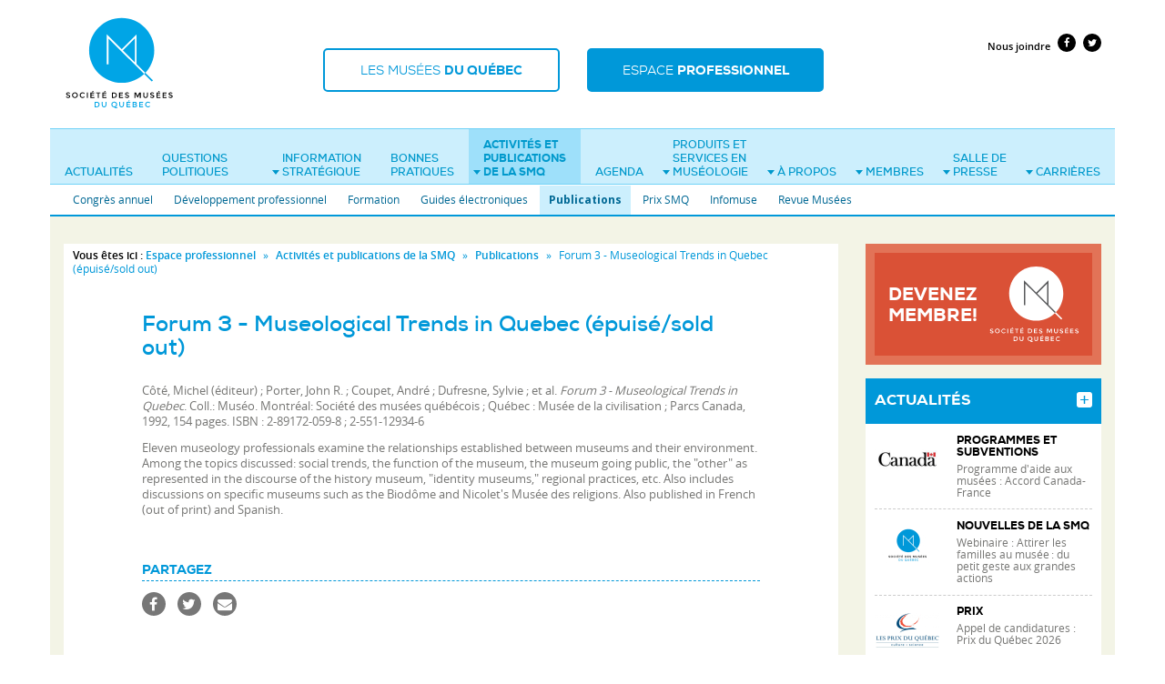

--- FILE ---
content_type: text/html
request_url: https://www.musees.qc.ca/fr/professionnel/activites-publications/smq/forum-3-museological-trends-in-quebec-epuise-sold-out.html
body_size: 26122
content:
<!DOCTYPE html>
<html xmlns:og="http://ogp.me/ns#" lang="fr">
<head>
<meta charset="utf-8" />
<meta http-equiv="X-UA-Compatible" content="IE=edge" />
<meta name="viewport" content="width=device-width, initial-scale=1.0, maximum-scale=1.0, user-scalable=0, target-densityDpi=medium-dpi" />
                <meta property="og:url" content="https://www.musees.qc.ca/fr/professionnel/activites-publications/smq/forum-3-museological-trends-in-quebec-epuise-sold-out" />
                            <meta property="og:title" content="
Forum 3 - Museological Trends in Quebec (épuisé/sold out)
" />
      <meta name="twitter:title" content="
Forum 3 - Museological Trends in Quebec (épuisé/sold out)
">
          <meta property="fb:app_id" content="117240345675370" />
<title>
Forum 3 - Museological Trends in Quebec (épuisé/sold out)
 - Publications - Activités et publications de la SMQ - Société des musées du Québec (SMQ)</title>
<link href="../../../../bundles/common/fonts/fonts.css" rel="stylesheet" type="text/css" media="all" />
<link rel="stylesheet" type="text/css" href="../../../../css/0c7b5b5.css" media="screen" />
<link rel="stylesheet" type="text/css" href="../../../../css/8c6f366.css" media="all" />


<link rel="stylesheet" type="text/css" href="../../../../css/516111b.css" media="print" />
<!--[if lt IE 9]>
      <link rel="stylesheet" type="text/css" href="/bundles/common/css/ie8.css">
      <script src="bundles/commons/vendor/html5shiv/dist/html5shiv.min.js"></script>
      <script src="bundles/commons/vendor/respond/dest/respond.min.js"></script>
    <![endif]-->
<link rel="shortcut icon" href="../../../../bundles/common/images/iu/favicon.ico" type="image/x-icon">
<link rel="icon" href="../../../../bundles/common/images/iu/favicon.ico" type="image/x-icon">
<link rel="apple-touch-icon" href="../../../../bundles/common/images/iu/favicons/apple-touch-icon.png" />
<link rel="apple-touch-icon" sizes="57x57" href="../../../../bundles/common/images/iu/favicons/apple-touch-icon-57x57.png" />
<link rel="apple-touch-icon" sizes="72x72" href="../../../../bundles/common/images/iu/favicons/apple-touch-icon-72x72.png" />
<link rel="apple-touch-icon" sizes="76x76" href="../../../../bundles/common/images/iu/favicons/apple-touch-icon-76x76.png" />
<link rel="apple-touch-icon" sizes="114x114" href="../../../../bundles/common/images/iu/favicons/apple-touch-icon-114x114.png" />
<link rel="apple-touch-icon" sizes="120x120" href="../../../../bundles/common/images/iu/favicons/apple-touch-icon-120x120.png" />
<link rel="apple-touch-icon" sizes="144x144" href="../../../../bundles/common/images/iu/favicons/apple-touch-icon-144x144.png" />
<link rel="apple-touch-icon" sizes="152x152" href="../../../../bundles/common/images/iu/favicons/apple-touch-icon-152x152.png" />
<link rel="apple-touch-icon" sizes="180x180" href="../../../../bundles/common/images/iu/favicons/apple-touch-icon-180x180.png" />
<!-- Page_CSS_specific_here -->
<script>var facebook_appid = 117240345675370</script>
</head>
<body id="professionnel">
  <h1 class="titre-cache">Société des musées du Québec</h1>
<header class="container">
  <div class="row">
    <div class="col-xs-3" id="logo"><a href="../../../index.html"><img src="../../../../bundles/common/images/iu/smq-logo.svg" alt="SOCIÉTÉ DES MUSÉES DU QUÉBEC" width="122" height="122" /></a></div>
    <div id="menu-switch" class="col-xs-8">
      <div id="target-menu-pub"><a href="../../../../musees/index.html">Les musées <span>du Québec</span></a></div>
      <div id="target-menu-pro" class="active"><a href="../../../../publicsspec/references/infomuse/capsules/capsule02.php.html">Espace <span>professionnel</span></a></div>
      <a href="forum-3-museological-trends-in-quebec-epuise-sold-out.html#" id="pull" title="menu"><span></span></a>
    </div>

  </div>
  <div role="navigation" id="navigation">
    <div id="outils">
                <!-- connexion -->
            <div class="liens-outils">
	            <a href="../../outils/nous-joindre.html">Nous joindre</a>
        <a href="https://www.facebook.com/societedesmuseesduquebec" class="fa fa-facebook"><span>Facebook</span></a> <a href="https://twitter.com/museesQc" class="fa fa-twitter"><span>Twitter</span></a>
      </div>
	      </div>
    <nav id="menu-pro" class="active">
      <h1>Navigation principale de l'Espace professionnel</h1>
                    <ul class="niv1">
  <li>
     <a  class="text-nowrap"  href="../../actualites.html">Actualités</a>
       </li>
  <li>
     <a  href="../../politique-smq.html">Questions politiques</a>
       </li>
  <li>
     <a  href="../../statistiques/etudes.html">Information stratégique<span class="caret"></span></a>
                   <div class="container-nv2">
              <ul class="niv2">
                <li><a href="../../statistiques/etudes.html">Études et enquêtes</a>
                        <ul class="niv3">
                            <li><a href="../../statistiques/etudes/pour-une-vision-partagee-du-collectionnement-au-quebec.html">Pour une vision partagée du collectionnement au Québec</a></li>
                            <li><a href="../../statistiques/etudes/enquete-de-provenance-inscrivez-votre-institution-museale-a-la-nouvelle-edition.html">Enquête de provenance : inscrivez votre institution muséale à la nouvelle édition</a></li>
                          </ul>
                    </li>
                <li><a href="../../statistiques/references.html">Publications et références</a>
                    </li>
                <li><a href="../../statistiques/economiques.html">Retombées économiques</a>
                    </li>
              </ul>
              </div>
              </li>
  <li>
     <a  href="../../bonnes-pratiques.html">Bonnes pratiques</a>
       </li>
  <li class="active">
     <a  href="../formation.1.html">Activités&nbsp;et publications de la SMQ<span class="caret"></span></a>
                   <div class="container-nv2">
              <ul class="niv2">
                <li><a href="../../activites-services/congres.html">Congrès annuel</a>
                        <ul class="niv3">
                            <li><a href="../congres/tarifs.html">Inscriptions</a></li>
                            <li><a href="../../activites-services/congres/programme.html">Programme</a></li>
                            <li><a href="../congres/parcours-de-visites-d-institutions-museales.html">Parcours de visites d’institutions muséales</a></li>
                            <li><a href="../congres/exposants.html">Expérience Affaires</a></li>
                            <li><a href="../congres/liste-des-firmes-participantes-a-l-experience-affaires.html">Liste des firmes participantes à l'Expérience Affaires</a></li>
                            <li><a href="../congres/marche.html">Prix Caisse d’économie solidaire Desjardins de transition socioécologique</a></li>
                            <li><a href="../congres/bourses-museo-quebec.html">Bourses Muséo Québec</a></li>
                            <li><a href="../../activites-services/congres/sac-des-congressistes.html">Écoresponsabilité</a></li>
                            <li><a href="../congres/comite-de-contenu.html">Comité de contenu</a></li>
                            <li><a href="../congres/archives.html">Congrès passés</a></li>
                          </ul>
                    </li>
                <li><a href="../developpement-professionnel.html">Développement professionnel</a>
                        <ul class="niv3">
                            <li><a href="../developpement-professionnel/activites-ponctuelles.html">Activités ponctuelles</a></li>
                          </ul>
                    </li>
                <li><a href="../formation.1.html">Formation</a>
                        <ul class="niv3">
                            <li><a href="../formation/calendrier.html">Calendrier de formations</a></li>
                            <li><a href="../formation/programmations-precedentes.html">Programmations précédentes</a></li>
                          </ul>
                    </li>
                <li><a href="../guides-electroniques.html">Guides électroniques</a>
                    </li>
                <li class="active"><a href="../smq.html">Publications</a>
                    </li>
                <li><a href="../../activites-services/prix-smq.html">Prix SMQ</a>
                        <ul class="niv3">
                            <li><a href="../../activites-services/prix-smq/admissibilite.html">Catégories et critères</a></li>
                            <li><a href="../prix-smq/mot-de-la-presidente.html">Mot de la présidente des Prix SMQ 2025</a></li>
                            <li><a href="../prix-smq/formulaires-de-candidature.html">Formulaires de candidature</a></li>
                            <li><a href="../../activites-services/prix-smq/laureats.html">Lauréats et lauréates</a></li>
                          </ul>
                    </li>
                <li><a href="../info-muse.html">Infomuse</a>
                        <ul class="niv3">
                            <li><a href="../../activites-services/info-muse/outils-de-gestion-des-collections.html">Outils de gestion des collections</a></li>
                            <li><a href="../info-muse/base-de-donnees-info-muse.html">Base de données Info-Muse</a></li>
                            <li><a href="../info-muse/repertoire-collectionnement.html">Répertoire - missions et axes</a></li>
                            <li><a href="../info-muse/membre.html">Liste des membres contributifs</a></li>
                          </ul>
                    </li>
                <li><a href="../revue.html">Revue Musées</a>
                    </li>
              </ul>
              </div>
              </li>
  <li>
     <a  class="text-nowrap"  href="../../agenda.html">Agenda</a>
       </li>
  <li>
     <a  href="../../produits-services/firmes-travailleurs.html">Produits&nbsp;et services&nbsp;en muséologie<span class="caret"></span></a>
                   <div class="container-nv2">
              <ul class="niv2">
                <li><a href="../../produits-services/babillard.html">Babillard</a>
                    </li>
                <li><a href="../../produits-services/expos-itinerantes.html">Marché aux expositions itinérantes</a>
                        <ul class="niv3">
                            <li><a href="../../produits-services/marche-expos-itinerantes/demande-d-affichage.html">Demande d'affichage</a></li>
                          </ul>
                    </li>
                <li><a href="../../produits-services/firmes-travailleurs.html">Firmes et travailleurs en muséologie</a>
                        <ul class="niv3">
                            <li><a href="../../produits-services/firmes-travailleurs/demande-d-inscription.html">Demande d'inscription</a></li>
                          </ul>
                    </li>
                <li><a href="../../produits-services/publicite.html">Publicité</a>
                    </li>
              </ul>
              </div>
              </li>
  <li>
     <a  class="text-nowrap"  href="../../a-propos-smq/mission.html">À propos<span class="caret"></span></a>
                   <div class="container-nv2">
              <ul class="niv2">
                <li><a href="../../a-propos-smq/mission.html">Mission</a>
                    </li>
                <li><a href="../../a-propos-smq/reglements.html">Règlements généraux</a>
                    </li>
                <li><a href="../../a-propos-smq/conseil-d-administration.html">Conseil d'administration</a>
                    </li>
                <li><a href="../../a-propos-smq/equipe.html">Équipe</a>
                    </li>
                <li><a href="../../a-propos-smq/rapports-annuels.html">Rapports annuels</a>
                    </li>
                <li><a href="../../a-propos-smq/histoire.html">Histoire de la SMQ</a>
                        <ul class="niv3">
                            <li><a href="../../a-propos-smq/histoire/directeurs-et-presidents.html">Directeurs et présidents</a></li>
                          </ul>
                    </li>
                <li><a href="../../a-propos-smq/prix.html">Prix et distinctions</a>
                    </li>
                <li><a href="../../outils/partenaires.html">Partenaires</a>
                    </li>
              </ul>
              </div>
              </li>
  <li>
     <a  class="text-nowrap"  href="../../membres-smq/adhesion.html">Membres<span class="caret"></span></a>
                   <div class="container-nv2">
              <ul class="niv2">
                <li><a href="../../membres-smq/adhesion.html">Devenir membre</a>
                        <ul class="niv3">
                            <li><a href="../../membres-smq/adhesion/membres-institutionnels.html">Membres institutionnels</a></li>
                            <li><a href="../../membres-smq/adhesion/membres-individuels.html">Membres individuels</a></li>
                          </ul>
                    </li>
                <li><a href="../../membres-smq/renouvellement.html">Renouvellement</a>
                        <ul class="niv3">
                            <li><a href="../../membres-smq/adhesion/membres-institutionnels.html">Membres institutionnels</a></li>
                            <li><a href="../../membres-smq/adhesion/membres-individuels.html">Membres individuels</a></li>
                          </ul>
                    </li>
                <li><a href="../../membres-smq/deontologie.html">Code de déontologie</a>
                    </li>
                <li><a href="../../membres-smq/guide-musees.html">Guide des musées</a>
                    </li>
                <li><a href="../../membres-smq/paroles-de-mentor.html">Paroles de mentor</a>
                    </li>
              </ul>
              </div>
              </li>
  <li>
     <a  href="../../medias-smq/communique.html">Salle&nbsp;de presse<span class="caret"></span></a>
                   <div class="container-nv2">
              <ul class="niv2">
                <li><a href="../../medias-smq/communique.html">Communiqués de presse</a>
                    </li>
                <li><a href="../../medias-smq/couverture-media.html">Couverture médiatique de la SMQ</a>
                        <ul class="niv3">
                            <li><a href="../../medias-smq/couverture-media/annees-precedentes.html">Années précédentes</a></li>
                          </ul>
                    </li>
                <li><a href="../../medias-smq/logos-photos.html">Logos</a>
                    </li>
              </ul>
              </div>
              </li>
  <li>
     <a  class="text-nowrap"  href="../../carrieres.1.html">Carrières<span class="caret"></span></a>
                   <div class="container-nv2">
              <ul class="niv2">
                <li><a href="../../carrieres.1.html">Emplois, stages et appels d'offres</a>
                        <ul class="niv3">
                            <li><a href="../../carrieres/offres/demande-d-affichage2.html">Demande d'affichage</a></li>
                          </ul>
                    </li>
                <li><a href="../../carrieres/nominations.html">Nominations et départs</a>
                        <ul class="niv3">
                            <li><a href="../../carrieres/nominations/demande-d-affichage2.html">Demande d'affichage</a></li>
                          </ul>
                    </li>
              </ul>
              </div>
              </li>
</ul>
 

          </nav>
  </div>
</header>

<main role="main" class="container page-interne">
 <div class="col-lg-9 col-md-8 contenu">

    <div class="fil-ariane">
              <strong>Vous êtes ici :</strong> 
                    <a href="../../../../publicsspec/references/infomuse/capsules/capsule02.php.html">Espace professionnel</a>       <span class="separateur">»</span> <a href="../formation.1.html">Activités et publications de la SMQ</a>       <span class="separateur">»</span> <a href="../smq.html">Publications</a>       <span class="separateur">»</span> 
Forum 3 - Museological Trends in Quebec (épuisé/sold out)

              </div>


        <div class="row">
                        <div class="col-lg-10 col-lg-offset-1 page-references">
      
    
    
        
        
     	<h1>Forum 3 - Museological Trends in Quebec (épuisé/sold out)</h1>
 		<div class="notice-biographique">
			<p>Côté, Michel (éditeur) ; Porter, John R. ; Coupet, André ; Dufresne, Sylvie ; et al. <em>Forum 3 - Museological Trends in Quebec</em>. Coll.: Muséo. Montréal: Société des musées québécois ; Québec : Musée de la civilisation ; Parcs Canada, 1992, 154 pages. 
						 ISBN : 2-89172-059-8 ; 2-551-12934-6
						</p>
		</div>
		<div class="description">
			<p>Eleven museology professionals examine the relationships established between museums and their environment. Among the topics discussed: social trends, the function of the museum, the museum going public, the "other" as represented in the discourse of the history museum, "identity museums," regional practices, etc. Also includes discussions on specific museums such as the Biodôme and Nicolet's Musée des religions. Also published in French (out of print) and Spanish.</p>
					</div>
		
                  <div class="commander">
                      </div>
        

            
               <div id="partager-medias-sociaux">
  <h2>Partagez</h2>
  <a href="forum-3-museological-trends-in-quebec-epuise-sold-out.html#" class="social fa fa-facebook" title="Partager sur Facebook" data-media="facebook" >
    <span>Partager sur Facebook</span>
  </a> 
  <a href="forum-3-museological-trends-in-quebec-epuise-sold-out.html#" class="social fa fa-twitter" title="Partager sur Twitter" data-media="twitter">
    <span>Partager sur Twitter</span>
  </a> 
  <a href="forum-3-museological-trends-in-quebec-epuise-sold-out.html#" class="social fa fa-envelope" title="Partager par courriel" data-media="email" >
    <span>Envoyer par courriel</span>
  </a>
</div>

        
      </div>
    </div>
     </div>
 <div class="col-lg-3 col-md-4 col-droite">
            
    


<div class="pave">
  <div class="devenir-membre">
       <h2 class="titre-cache">Devenez membre de la SMQ!</h2>
  <div class="contenu">
    <a href="../../membres-smq/adhesion.html"><span class="text-heavyregular">Devenez<br/>membre!</span></a>
  </div>

  </div>
</div>


    <div class="pave">
  <div class="actualites">
    <div class="contenu">
      <h2><a href="../../actualites.html" title="Toutes les actualités">Actualités</a></h2>
      <ul class="media-list  liste">
    <li class="media">
                      <div class="media-left">
       


                                                                     <img src="../../../../var/storage/images/media/espace-professionnel/images-avec-legende/actualites/generique/canada/539217-1-fre-CA/canada_actualite_accueil.jpg" class="media-object" alt="" />
              </div>
            
  <div class="media-body">
                  <div class="small">
          <span class="categorie">            	        	                	    	Programmes et subventions
    </span> 
                                              </div>
            <div class="media-heading">
                      <a href="../../actualites/programme-d-aide-aux-musees-accord-canada-france3.html">Programme d'aide aux musées : Accord Canada-France</a>
                </div>
        </div>
 
    </li>
    <li class="media">
                      <div class="media-left">
       


                                                                     <img src="../../../../var/storage/images/media/espace-professionnel/images-avec-legende/actualites/generique/smq-logo/382582-1-fre-CA/smq-logo_actualite_accueil.jpg" class="media-object" alt="" />
              </div>
            
  <div class="media-body">
                  <div class="small">
          <span class="categorie">            	        	                	    	Nouvelles de la SMQ
    </span> 
                                              </div>
            <div class="media-heading">
                      <a href="../../actualites/webinaire-attirer-les-familles-au-musee-du-petit-geste-aux-grandes-actions.html">Webinaire : Attirer les familles au musée : du petit geste aux grandes actions</a>
                </div>
        </div>
 
    </li>
    <li class="media">
                      <div class="media-left">
       


                                                                     <img src="../../../../var/storage/images/media/espace-professionnel/images-avec-legende/actualites/generique/prix-du-quebec/257675-1-fre-CA/prix-du-quebec_actualite_accueil.jpg" class="media-object" alt="" />
              </div>
            
  <div class="media-body">
                  <div class="small">
          <span class="categorie">            	        	                	    	Prix
    </span> 
                                              </div>
            <div class="media-heading">
                      <a href="../../actualites/appel-de-candidatures-prix-du-quebec-2026.html">Appel de candidatures : Prix du Québec 2026</a>
                </div>
        </div>
 
    </li>
</ul>

    </div>
  </div>
</div>


    <div class="pave">
  <div class="agenda">
    <div class="contenu">
      <h2><a href="../../agenda.html" title="Toutes les activités à venir">Agenda</a></h2>
      <ul class="liste">
    <li>
                
<!-- si on est dans la page agenda, on veut afficher d'abord le titre puis les dates -->
  
      <div class="dates"><time datetime="2026-01-14"><span class="jour">14</span><span class="mois-annee"><span class="mois"> janv. </span><span class="annee">2026</span></span></time><span class="au-et au"><span> au </span></span><time datetime="2026-03-11"><span class="jour">11</span><span class="mois-annee"><span class="mois"> mars </span><span class="annee">2026</span></span></time></div>    

    
    
  
  <div class="titre"><a href="https://www.canada.ca/en/conservation-institute/services/learning-activities/multi-stick-fill-loss-compensation.html">Technique de comblement des manques à l’aide de baguettes (<em>Stäbchenergänzung</em>) [en anglais]</a></div>

  
    </li>
    <li>
                
<!-- si on est dans la page agenda, on veut afficher d'abord le titre puis les dates -->
  
      <div class="dates"><time datetime="2026-01-16"><span class="jour">16</span><span class="mois-annee"><span class="mois"> janv. </span><span class="annee">2026</span></span></time><span class="au-et au"><span> au </span></span><time datetime="2026-01-30"><span class="jour">30</span><span class="mois-annee"><span class="mois"> janv. </span><span class="annee">2026</span></span></time></div>    

    
    
                      
  <div class="titre"><div class="small">Formation SMQ</div><a href="../formation/calendrier/realiser-un-sondage-quantitatif-a-toute-epreuve-pour-connaitre-ses-publics.html">Réaliser un sondage quantitatif à toute épreuve pour connaître ses publics</a></div>

  
    </li>
    <li>
                
<!-- si on est dans la page agenda, on veut afficher d'abord le titre puis les dates -->
  
      <div class="dates"><time datetime="2026-01-21"><span class="jour">21</span><span class="mois-annee"><span class="mois"> janv. </span><span class="annee">2026</span></span></time><span class="au-et au"><span> au </span></span><time datetime="2026-01-29"><span class="jour">29</span><span class="mois-annee"><span class="mois"> janv. </span><span class="annee">2026</span></span></time></div>    

    
    
                      
  <div class="titre"><div class="small">Formation SMQ</div><a href="../formation/calendrier/integrer-l-ecoconception-et-l-ecoresponsabilite-au-coeur-de-l-exposition-avec-culture-capitale-nationale-et-chaudiere-appalaches.html">Intégrer l’écoconception et l’écoresponsabilité au cœur de l’exposition (avec Culture Capitale-Nationale et Chaudière-Appalaches)</a></div>

  
    </li>
</ul>

    </div>
  </div>
</div>








     </div><!-- .col-droite --> 
</main>
<footer>
  <div class="container">
          

<div class="footer-copyright">
 <div class="row">
   <div class="col-xs-12 footer-copyright"> © Société des musées du Québec 2017 <span class="print">− www.musees.qc.ca</span> <span class="footer-liens-outils"><a href="../../outils/partenaires.html">Partenaires</a> <a href="../../outils/credits.html">Crédits</a> <a href="../../outils/avis-juridiques.html">Conditions d’utilisation</a> <a href="../../../../musees/outils/comprendre.html">Qu'est-ce qu'un musée?</a></span> </div>
 </div>
</div>


      </div>
</footer>
<script src="../../../../js/93ee493.js"></script>
<!--[if lt IE 10]>
<script src="/bundles/common/vendor/jquery.placeholder.js"></script> 
<script type="text/javascript">
  $('input, textarea').placeholder();
</script>
<![endif]-->
  
  <script src="../../../../bundles/common/vendor/jquery-validation/dist/jquery.validate.min.js"></script> 
  <script src="../../../../bundles/common/js/infolettre/messages_fr.js"></script>

    <script src="../../../../bundles/common/js/infolettre/validate_subscribe.js"></script> 
  

<!-- Google Tag Manager -->
<noscript><iframe src="https://www.googletagmanager.com/ns.html?id=GTM-WTMJ6C" height="0" width="0" style="display:none;visibility:hidden"></iframe></noscript>
<script>(function(w,d,s,l,i){w[l]=w[l]||[];w[l].push({'gtm.start': new Date().getTime(),event:'gtm.js'});var f=d.getElementsByTagName(s)[0], j=d.createElement(s),dl=l!='dataLayer'?'&l='+l:'';j.async=true;j.src= '//www.googletagmanager.com/gtm.js?id='+i+dl;f.parentNode.insertBefore(j,f); })(window,document,'script','dataLayer','GTM-WTMJ6C');</script>
<!-- End Google Tag Manager -->
<script src="../../../../bundles/common/vendor/polyfills/wet-boew.min.js"></script>


<!-- Page_JS_specific_here -->
<script src="../../../../js/0795cf0.js"></script>
</body>
</html>
